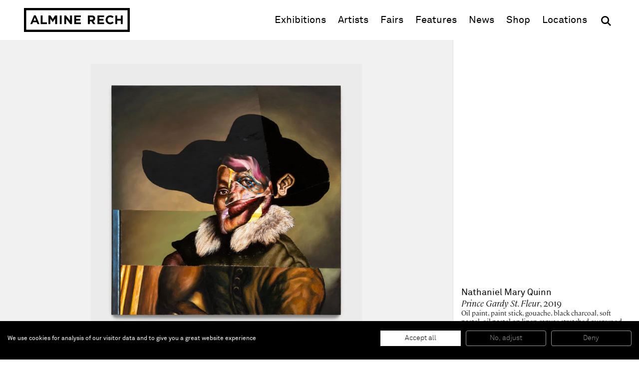

--- FILE ---
content_type: text/html; charset=UTF-8
request_url: https://www.alminerech.com/artworks/4717-prince-gardy-st-fleur-2019
body_size: 4232
content:
<!doctype html>
<html lang="en">
    <head>
        <meta charset="utf-8">
        <meta http-equiv="X-UA-Compatible" content="IE=edge">
        <title>
                        Nathaniel Mary Quinn, Prince Gardy St. Fleur, 2019
        </title>
        <meta name="description" content="Oil paint, paint stick, gouache, black charcoal, soft pastel, oil pastel on linen canvas stretched over wood panel

121 x 121 x 3 cm

47 5/8 x 47 5/8 x 1  (…)">
        <meta property="og:site_name" content="Almine Rech">
        <meta property="og:type" content="website">
        <meta property="og:title" content="Nathaniel Mary Quinn, Prince Gardy St. Fleur, 2019">
        <meta property="og:description" content="Oil paint, paint stick, gouache, black charcoal, soft pastel, oil pastel on linen canvas stretched over wood panel

121 x 121 x 3 cm

47 5/8 x 47 5/8 x 1  (…)">
                    <meta property="og:image" content="https://www.alminerech.com/en/image/og/artwork/4717">
            <meta property="og:image:type" content="image/png">
            <meta property="og:image:width" content="1200">
            <meta property="og:image:height" content="630">
                <meta property="og:url" content="https://www.alminerech.com/artworks/4717-nathaniel-mary-quinn-prince-gardy-st-fleur-2019">        <link rel="canonical" href="https://www.alminerech.com/artworks/4717-nathaniel-mary-quinn-prince-gardy-st-fleur-2019">                <meta name="mobile-web-app-capable" content="yes">
        <meta name="viewport" content="width=device-width, initial-scale=1">
        <meta name="format-detection" content="telephone=no">
        <link rel="stylesheet" href="/assets/Front/css/main.min.css?fd6459fb2bafd189">
                <link rel="stylesheet" href="/assets/Front/css/print.min.css?3d28edc6d12950dc" media="print">
        <link rel="apple-touch-icon" sizes="180x180" href="/apple-touch-icon.png?v=3">
<link rel="icon" type="image/png" sizes="32x32" href="/favicon-32x32.png?v=3">
<link rel="icon" type="image/png" sizes="16x16" href="/favicon-16x16.png?v=3">
<link rel="manifest" href="/site.webmanifest?v=3">
<link rel="mask-icon" href="/safari-pinned-tab.svg?v=3" color="#000000">
<link rel="shortcut icon" href="/favicon.ico?v=3">
<meta name="apple-mobile-web-app-title" content="Almine Rech">
<meta name="application-name" content="Almine Rech">
<meta name="msapplication-TileColor" content="#ffffff">
<meta name="theme-color" content="#ffffff">
                    <link rel="preconnect" href="https://www.googletagmanager.com">
            <!-- Google Tag Manager -->
            <script>(function(w,d,s,l,i){w[l]=w[l]||[];w[l].push({'gtm.start':
            new Date().getTime(),event:'gtm.js'});var f=d.getElementsByTagName(s)[0],
            j=d.createElement(s),dl=l!='dataLayer'?'&l='+l:'';j.async=true;j.src=
            'https://www.googletagmanager.com/gtm.js?id='+i+dl;f.parentNode.insertBefore(j,f);
            })(window,document,'script','dataLayer','GTM-T3RDCWB');</script>
            <!-- End Google Tag Manager -->
                    </head>
    <body>
        <a class="skip-to-main" href="#main">Skip to main content</a>
                <!-- Google Tag Manager (noscript) -->
        <noscript><iframe src="https://www.googletagmanager.com/ns.html?id=GTM-T3RDCWB"
        height="0" width="0" style="display:none;visibility:hidden"></iframe></noscript>
        <!-- End Google Tag Manager (noscript) -->
                <script>
            if (window.document.documentMode) {
                document.write('<div class="load-alert ie-alert" data-nosnippet>You are using an <strong>outdated</strong> web browser. Please <a href="https://browsehappy.com/?locale=en">upgrade it</a> for a better experience.</div>');
            }
        </script>
        <noscript>
            <div class="load-alert js-alert">For full functionality of this website, &lt;a href=&quot;https://www.whatismybrowser.com/guides/how-to-enable-javascript/auto&quot; target=&quot;_blank&quot; rel=&quot;noopener&quot;&gt;enable Javascript&lt;/a&gt; in your web browser.</div>
        </noscript>

        <header class="main-header" role="banner">
<div class="main-wrapper">

    <a href="https://www.alminerech.com/" class="brand main-header__brand">
        <svg>
            <use xlink:href="/assets/Front/img/sprite.svg?2024#logo"/>
        </svg>
        <span>Almine Rech</span>
    </a>

    <button aria-label="Menu" class="main-header__burger js-menu">
        <svg xmlns="http://www.w3.org/2000/svg" xmlns:xlink="http://www.w3.org/1999/xlink" viewbox="0 0 32 32">
            <defs>
                <rect id="def-slice" width="32" height="4" rx="0" ry="0" fill="currentColor"/>
            </defs>
            <use xlink:href="#def-slice" class="slice slice--1" x="0" y="4"/>
            <use xlink:href="#def-slice" class="slice slice--2" x="0" y="14"/>
            <use xlink:href="#def-slice" class="slice slice--3" x="0" y="24"/>
        </svg>
    </button>

    <div class="main-header__menu">
        <ul>
            <li><a href="https://www.alminerech.com/exhibitions/">Exhibitions</a></li>
            <li><a href="https://www.alminerech.com/artists/">Artists</a></li>
            <li><a href="https://www.alminerech.com/fairs/">Fairs</a></li>
            <li><a href="https://www.alminerech.com/features/">Features</a></li>
            <li><a href="https://www.alminerech.com/news/">News</a></li>
            <li><a href="https://shop.alminerech.com/" target="_blank" rel="noopener">Shop<span class="visually-hidden"> (opens in new window)</span></a></li>
            <li><a href="https://www.alminerech.com/galleries/">Locations</a></li>
            <li>
                <form method="GET" action="https://www.alminerech.com/search/" class="main-header__search search" >
                    <input type="search" name="q" placeholder="Search" autocomplete="off" class="search__input" aria-label="Search">
                    <button type="submit" class="search__submit" aria-label="OK">
                        <svg width="24" height="24">
                            <use xlink:href="/assets/Front/img/sprite.svg?2024#search" />
                        </svg>
                    </button>
                </form>
            </li>
        </ul>
    </div>

</div>
</header>        <main class="main-container" id="main">
            <div class="main-wrapper">
                    <div class="artwork__wrapper">
        <div class="artwork">

                    <figure class="artwork__figure fig fig--contain" data-id="1">
                            <div class="fig__wrapper">
    <div class="ratio" style="padding-bottom: 100%">
        <picture><source srcset="https://d1bc1xn3hygkq4.cloudfront.net/rimage/ftw_placeholder/image/10583/f3bbb09e4ac4cf40c8879554330feaac 16w" data-srcset="https://d1bc1xn3hygkq4.cloudfront.net/rimage/ftw_webp_288/image/10583/f3bbb09e4ac4cf40c8879554330feaac 288w, https://d1bc1xn3hygkq4.cloudfront.net/rimage/ftw_webp_384/image/10583/f3bbb09e4ac4cf40c8879554330feaac 384w, https://d1bc1xn3hygkq4.cloudfront.net/rimage/ftw_webp_576/image/10583/f3bbb09e4ac4cf40c8879554330feaac 576w, https://d1bc1xn3hygkq4.cloudfront.net/rimage/ftw_webp_768/image/10583/f3bbb09e4ac4cf40c8879554330feaac 768w, https://d1bc1xn3hygkq4.cloudfront.net/rimage/ftw_webp_1152/image/10583/f3bbb09e4ac4cf40c8879554330feaac 1152w, https://d1bc1xn3hygkq4.cloudfront.net/rimage/ftw_webp_1536/image/10583/f3bbb09e4ac4cf40c8879554330feaac 1536w, https://d1bc1xn3hygkq4.cloudfront.net/rimage/ftw_webp_1920/image/10583/f3bbb09e4ac4cf40c8879554330feaac 1920w, https://d1bc1xn3hygkq4.cloudfront.net/rimage/ftw_webp_2304/image/10583/f3bbb09e4ac4cf40c8879554330feaac 2304w, https://d1bc1xn3hygkq4.cloudfront.net/rimage/ftw_webp_3072/image/10583/f3bbb09e4ac4cf40c8879554330feaac 3072w" type="image/webp" sizes="1vw" data-aspectratio="1">
<source srcset="https://d1bc1xn3hygkq4.cloudfront.net/rimage/ftw_placeholder/image/10583/f3bbb09e4ac4cf40c8879554330feaac 16w" data-srcset="https://d1bc1xn3hygkq4.cloudfront.net/rimage/ftw_288/image/10583/f3bbb09e4ac4cf40c8879554330feaac 288w, https://d1bc1xn3hygkq4.cloudfront.net/rimage/ftw_384/image/10583/f3bbb09e4ac4cf40c8879554330feaac 384w, https://d1bc1xn3hygkq4.cloudfront.net/rimage/ftw_576/image/10583/f3bbb09e4ac4cf40c8879554330feaac 576w, https://d1bc1xn3hygkq4.cloudfront.net/rimage/ftw_768/image/10583/f3bbb09e4ac4cf40c8879554330feaac 768w, https://d1bc1xn3hygkq4.cloudfront.net/rimage/ftw_1152/image/10583/f3bbb09e4ac4cf40c8879554330feaac 1152w, https://d1bc1xn3hygkq4.cloudfront.net/rimage/ftw_1536/image/10583/f3bbb09e4ac4cf40c8879554330feaac 1536w, https://d1bc1xn3hygkq4.cloudfront.net/rimage/ftw_1920/image/10583/f3bbb09e4ac4cf40c8879554330feaac 1920w, https://d1bc1xn3hygkq4.cloudfront.net/rimage/ftw_2304/image/10583/f3bbb09e4ac4cf40c8879554330feaac 2304w, https://d1bc1xn3hygkq4.cloudfront.net/rimage/ftw_3072/image/10583/f3bbb09e4ac4cf40c8879554330feaac 3072w" sizes="1vw" data-aspectratio="1">
<img loading="eager" src="https://d1bc1xn3hygkq4.cloudfront.net/rimage/ftw_placeholder/image/10583/f3bbb09e4ac4cf40c8879554330feaac" data-sizes="auto" width="288" height="288" data-aspectratio="1" fetchpriority="high" class="lazyload" alt="" title="">
</picture>
    </div>
</div>

                                </figure>
    
    <div class="artwork__article">
        <article>
            <h1>
                                    <span class="title">Nathaniel Mary Quinn</span>
                                <span class="subtitle">
                    <em>Prince Gardy St. Fleur</em>,
                    2019</span>
            </h1>
                            <div class="cke cke--teaser">
                    <p>Oil paint, paint stick, gouache, black charcoal, soft pastel, oil pastel on linen canvas stretched over wood panel<br />
121 x 121 x 3 cm<br />
47 5/8 x 47 5/8 x 1 1/8 inches</p>
                </div>
                                </article>
    </div>

</div>

    </div>
            </div>
        </main>
        <footer class="main-footer">
    <div class="main-wrapper">

        
<div class="section wrapper">
    <div class="main-footer__locations">
        <a href="https://www.alminerech.com/galleries/">
                                    <span>Paris</span>
                                    <span>Brussels</span>
                                    <span>London</span>
                                    <span>New York</span>
                                    <span>Shanghai</span>
                                    <span>Monaco</span>
                        </a>
    </div>
</div>

        <div class="section subscribe main-footer__subscribe">
            <div class="wrapper subscribe__wrapper">
                <h2 class="title">
                    Be the first to know
                </h2>
                <p>
                    Join our mailing list to never miss upcoming exhibitions, art fairs, news, events, films &amp; more.
                </p>
                <a href="https://www.alminerech.com/subscribe" class="cta cta--medium">
                        Subscribe
                </a>
            </div>

            <figure>
                <div class="ratio">
                    <picture><!--[if IE 9]><video style="display: none;"><![endif]-->
<source srcset="https://d1bc1xn3hygkq4.cloudfront.net/static-image/ftw_webp_288?path=/views/Newsletter/subscribe.jpg 288w" data-srcset="https://d1bc1xn3hygkq4.cloudfront.net/static-image/ftw_webp_288?path=/views/Newsletter/subscribe.jpg 288w, https://d1bc1xn3hygkq4.cloudfront.net/static-image/ftw_webp_384?path=/views/Newsletter/subscribe.jpg 384w, https://d1bc1xn3hygkq4.cloudfront.net/static-image/ftw_webp_576?path=/views/Newsletter/subscribe.jpg 576w, https://d1bc1xn3hygkq4.cloudfront.net/static-image/ftw_webp_768?path=/views/Newsletter/subscribe.jpg 768w, https://d1bc1xn3hygkq4.cloudfront.net/static-image/ftw_webp_1152?path=/views/Newsletter/subscribe.jpg 1152w, https://d1bc1xn3hygkq4.cloudfront.net/static-image/ftw_webp_1536?path=/views/Newsletter/subscribe.jpg 1536w, https://d1bc1xn3hygkq4.cloudfront.net/static-image/ftw_webp_1920?path=/views/Newsletter/subscribe.jpg 1920w, https://d1bc1xn3hygkq4.cloudfront.net/static-image/ftw_webp_2304?path=/views/Newsletter/subscribe.jpg 2304w, https://d1bc1xn3hygkq4.cloudfront.net/static-image/ftw_webp_3072?path=/views/Newsletter/subscribe.jpg 3072w" type="image/webp" sizes="1vw">
<source srcset="https://d1bc1xn3hygkq4.cloudfront.net/static-image/ftw_288?path=/views/Newsletter/subscribe.jpg 288w" data-srcset="https://d1bc1xn3hygkq4.cloudfront.net/static-image/ftw_288?path=/views/Newsletter/subscribe.jpg 288w, https://d1bc1xn3hygkq4.cloudfront.net/static-image/ftw_384?path=/views/Newsletter/subscribe.jpg 384w, https://d1bc1xn3hygkq4.cloudfront.net/static-image/ftw_576?path=/views/Newsletter/subscribe.jpg 576w, https://d1bc1xn3hygkq4.cloudfront.net/static-image/ftw_768?path=/views/Newsletter/subscribe.jpg 768w, https://d1bc1xn3hygkq4.cloudfront.net/static-image/ftw_1152?path=/views/Newsletter/subscribe.jpg 1152w, https://d1bc1xn3hygkq4.cloudfront.net/static-image/ftw_1536?path=/views/Newsletter/subscribe.jpg 1536w, https://d1bc1xn3hygkq4.cloudfront.net/static-image/ftw_1920?path=/views/Newsletter/subscribe.jpg 1920w, https://d1bc1xn3hygkq4.cloudfront.net/static-image/ftw_2304?path=/views/Newsletter/subscribe.jpg 2304w, https://d1bc1xn3hygkq4.cloudfront.net/static-image/ftw_3072?path=/views/Newsletter/subscribe.jpg 3072w" sizes="1vw">
<!--[if IE 9]></video><![endif]-->
<img src="https://d1bc1xn3hygkq4.cloudfront.net/static-image/ftw_placeholder?path=/views/Newsletter/subscribe.jpg" data-sizes="auto" class="lazyload" alt="" title="">
</picture>
                </div>
            </figure>
        </div>

        <div class="section wrapper main-footer__bottom">

            <div class="main-footer__follow">
                <div class="main-footer__label">
                    Follow us
                </div>
                <ul>
                    <li><a href="https://www.facebook.com/alminerechgallery/" target="_blank" rel="noopener" title="Facebook"><svg><use xlink:href="/assets/Front/img/sprite.svg?2024#facebook"/></svg><span>Facebook (opens in a new window)</span></a></li>
                    <li><a href="https://www.instagram.com/alminerech/" target="_blank" rel="noopener" title="Instagram"><svg><use xlink:href="/assets/Front/img/sprite.svg?2024#instagram"/></svg><span>Instagram (opens in a new window)</span></a></li>
                    <li><a href="https://www.artsy.net/partner/almine-rech" target="_blank" rel="noopener" title="Artsy"><svg><use xlink:href="/assets/Front/img/sprite.svg?2024#artsy"/></svg><span>Artsy (opens in a new window)</span></a></li>
                    <li><a href="https://www.artnet.com/galleries/almine-rech-galerie" target="_blank" rel="noopener" title="Artnet"><svg><use xlink:href="/assets/Front/img/sprite.svg?2024#artnet"/></svg><span>Artnet (opens in a new window)</span></a></li>
                    <li><a href="https://twitter.com/AlmineRech" target="_blank" rel="noopener" title="X (Twitter)"><svg><use xlink:href="/assets/Front/img/sprite.svg?2024#twitter"/></svg><span>X (opens in a new window)</span></a></li>
                    <li><a href="https://www.youtube.com/c/AlmineRechG" target="_blank" rel="noopener" title="Youtube"><svg><use xlink:href="/assets/Front/img/sprite.svg?2024#youtube"/></svg><span>Youtube (opens in a new window)</span></a></li>
                    <li><ahref="/wechat/" title="WeChat"><svg><use xlink:href="/assets/Front/img/sprite.svg?2024#wechat"/></svg><span>WeChat</span></a></li>
                </ul>
            </div>

            <div class="main-footer__menu">
                <ul>
                                                <li>
                    About
                    <ul>
                                                                                                                <li>
                                    <a href="https://www.alminerech.com/pages/7376-gallery-history" >The Gallery</a>
                                </li>
                                                                                                                                            <li>
                                    <a href="https://www.alminerech.com/pages/7534-job-opportunities" >Job opportunities</a>
                                </li>
                                                                        </ul>
                </li>
                                                                    <li>
                    Support
                    <ul>
                                                                                                                <li>
                                    <a href="https://www.alminerech.com/pages/7691-terms-and-conditions" >Terms and Conditions</a>
                                </li>
                                                                                                                                            <li>
                                    <a href="https://www.alminerech.com/pages/7377-privacy-policy" >Privacy Policy</a>
                                </li>
                                                                                                                                            <li>
                                    <a href="https://www.alminerech.com/pages/7378-accessibility-statement" >Accessibility</a>
                                </li>
                                                                        </ul>
                </li>
                        </ul>
            </div>

            <div
                class="main-footer__credits">
                                ©
                2026
                Almine Rech | All rights reserved.
            </div>
        </div>

    </div>
</footer>
        
        <script defer="defer" src="/assets/Front/js/plugins.min.js?f8170f3bde49de06"></script>
                <script defer="defer" src="/assets/Front/js/main.min.js?fa060730fedc7953"></script>

                
                <!-- HETRIX3468 -->
    </body>
</html>


--- FILE ---
content_type: text/css
request_url: https://www.alminerech.com/assets/Front/css/print.min.css?3d28edc6d12950dc
body_size: 283
content:
.item,body,html{font-size:10px}*,:after,:before{background:transparent!important;box-shadow:none!important;color:#000!important;text-shadow:none!important}a,a:visited{text-decoration:none!important}.cke a[target=_blank]:after{content:" (" attr(href) ")";overflow-wrap:break-word;word-wrap:break-word;font-size:90%;hyphens:auto;-ms-word-break:break-all;word-break:break-word}.cke abbr[title]:after{content:" (" attr(title) ")"}thead{display:table-header-group}.item,.section,blockquote,figure,img,li,tr{page-break-inside:avoid}@page{margin:.5cm}h2,h3,p{orphans:3;widows:3}h1,h2,h3,h4,h5,h6{page-break-after:avoid;page-break-inside:avoid}.main-header{display:none!important}